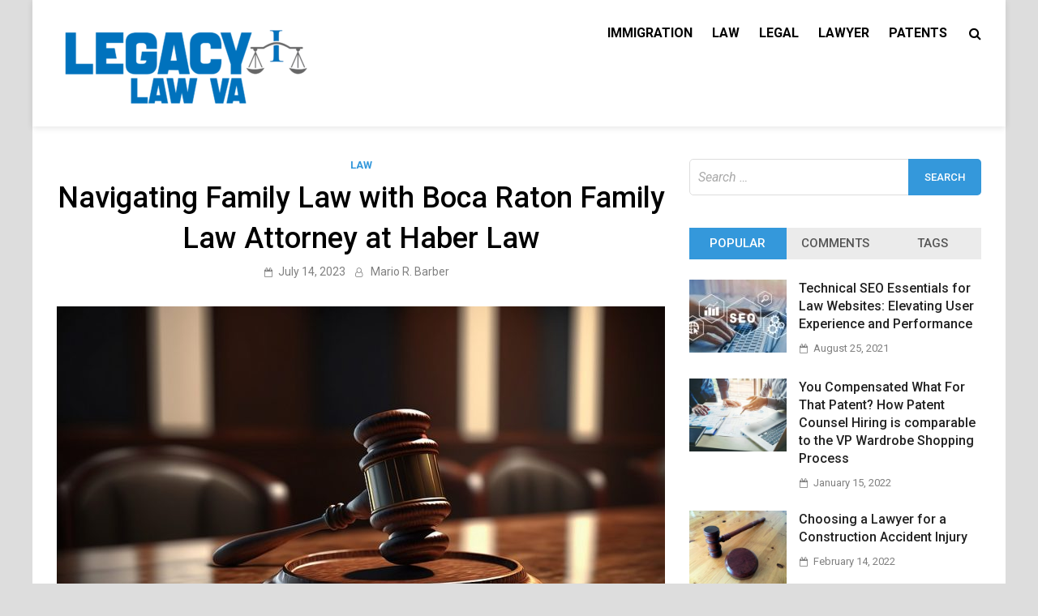

--- FILE ---
content_type: text/html; charset=UTF-8
request_url: https://www.legacylawva.com/navigating-family-law-with-boca-raton-family-law-attorney-at-haber-law/
body_size: 16010
content:
<!doctype html>
<html dir="ltr" lang="en-US" prefix="og: https://ogp.me/ns#">
<head>
	<meta charset="UTF-8">
	<meta name="viewport" content="width=device-width, initial-scale=1">
	<link rel="profile" href="https://gmpg.org/xfn/11">

	
		<!-- All in One SEO 4.8.1.1 - aioseo.com -->
	<meta name="description" content="When faced with delicate family law matters, having an experienced Boca Raton family law attorney by your side can make all the difference. At Haber Law, we pride ourselves on providing compassionate, comprehensive, and competent legal support to our clients. Expert Legal Representation Whether it&#039;s a complex divorce case, child custody battle, or any other" />
	<meta name="robots" content="max-image-preview:large" />
	<meta name="author" content="Mario R. Barber"/>
	<meta name="google-site-verification" content="GuxhK1gAWSsBm4mOFxnLi7vT3-Tom1-U_u9w0Xx02VM" />
	<link rel="canonical" href="https://www.legacylawva.com/navigating-family-law-with-boca-raton-family-law-attorney-at-haber-law/" />
	<meta name="generator" content="All in One SEO (AIOSEO) 4.8.1.1" />
		<meta property="og:locale" content="en_US" />
		<meta property="og:site_name" content="Legacy Law VA - Law Blog" />
		<meta property="og:type" content="article" />
		<meta property="og:title" content="Navigating Family Law with Boca Raton Family Law Attorney at Haber Law - Legacy Law VA" />
		<meta property="og:description" content="When faced with delicate family law matters, having an experienced Boca Raton family law attorney by your side can make all the difference. At Haber Law, we pride ourselves on providing compassionate, comprehensive, and competent legal support to our clients. Expert Legal Representation Whether it&#039;s a complex divorce case, child custody battle, or any other" />
		<meta property="og:url" content="https://www.legacylawva.com/navigating-family-law-with-boca-raton-family-law-attorney-at-haber-law/" />
		<meta property="og:image" content="https://www.legacylawva.com/wp-content/uploads/2023/03/cropped-Legacy-Law-VA-e1678885245681.png" />
		<meta property="og:image:secure_url" content="https://www.legacylawva.com/wp-content/uploads/2023/03/cropped-Legacy-Law-VA-e1678885245681.png" />
		<meta property="article:published_time" content="2023-07-14T16:05:43+00:00" />
		<meta property="article:modified_time" content="2023-07-14T16:05:43+00:00" />
		<meta name="twitter:card" content="summary_large_image" />
		<meta name="twitter:title" content="Navigating Family Law with Boca Raton Family Law Attorney at Haber Law - Legacy Law VA" />
		<meta name="twitter:description" content="When faced with delicate family law matters, having an experienced Boca Raton family law attorney by your side can make all the difference. At Haber Law, we pride ourselves on providing compassionate, comprehensive, and competent legal support to our clients. Expert Legal Representation Whether it&#039;s a complex divorce case, child custody battle, or any other" />
		<meta name="twitter:image" content="https://www.legacylawva.com/wp-content/uploads/2023/03/cropped-Legacy-Law-VA-e1678885245681.png" />
		<script type="application/ld+json" class="aioseo-schema">
			{"@context":"https:\/\/schema.org","@graph":[{"@type":"BlogPosting","@id":"https:\/\/www.legacylawva.com\/navigating-family-law-with-boca-raton-family-law-attorney-at-haber-law\/#blogposting","name":"Navigating Family Law with Boca Raton Family Law Attorney at Haber Law - Legacy Law VA","headline":"Navigating Family Law with Boca Raton Family Law Attorney at Haber Law","author":{"@id":"https:\/\/www.legacylawva.com\/author\/mario-r-barber\/#author"},"publisher":{"@id":"https:\/\/www.legacylawva.com\/#organization"},"image":{"@type":"ImageObject","url":"https:\/\/www.legacylawva.com\/wp-content\/uploads\/2023\/06\/Understanding-Your-Rights-A-Comprehensive-Guide-to-the-Criminal-Defense-Process.jpg","width":900,"height":600},"datePublished":"2023-07-14T16:05:43+00:00","dateModified":"2023-07-14T16:05:43+00:00","inLanguage":"en-US","mainEntityOfPage":{"@id":"https:\/\/www.legacylawva.com\/navigating-family-law-with-boca-raton-family-law-attorney-at-haber-law\/#webpage"},"isPartOf":{"@id":"https:\/\/www.legacylawva.com\/navigating-family-law-with-boca-raton-family-law-attorney-at-haber-law\/#webpage"},"articleSection":"Law"},{"@type":"BreadcrumbList","@id":"https:\/\/www.legacylawva.com\/navigating-family-law-with-boca-raton-family-law-attorney-at-haber-law\/#breadcrumblist","itemListElement":[{"@type":"ListItem","@id":"https:\/\/www.legacylawva.com\/#listItem","position":1,"name":"Home","item":"https:\/\/www.legacylawva.com\/","nextItem":{"@type":"ListItem","@id":"https:\/\/www.legacylawva.com\/navigating-family-law-with-boca-raton-family-law-attorney-at-haber-law\/#listItem","name":"Navigating Family Law with Boca Raton Family Law Attorney at Haber Law"}},{"@type":"ListItem","@id":"https:\/\/www.legacylawva.com\/navigating-family-law-with-boca-raton-family-law-attorney-at-haber-law\/#listItem","position":2,"name":"Navigating Family Law with Boca Raton Family Law Attorney at Haber Law","previousItem":{"@type":"ListItem","@id":"https:\/\/www.legacylawva.com\/#listItem","name":"Home"}}]},{"@type":"Organization","@id":"https:\/\/www.legacylawva.com\/#organization","name":"Just another WordPress site","description":"Law Blog","url":"https:\/\/www.legacylawva.com\/","logo":{"@type":"ImageObject","url":"https:\/\/www.legacylawva.com\/wp-content\/uploads\/2023\/03\/cropped-Legacy-Law-VA-e1678885245681.png","@id":"https:\/\/www.legacylawva.com\/navigating-family-law-with-boca-raton-family-law-attorney-at-haber-law\/#organizationLogo","width":320,"height":124},"image":{"@id":"https:\/\/www.legacylawva.com\/navigating-family-law-with-boca-raton-family-law-attorney-at-haber-law\/#organizationLogo"}},{"@type":"Person","@id":"https:\/\/www.legacylawva.com\/author\/mario-r-barber\/#author","url":"https:\/\/www.legacylawva.com\/author\/mario-r-barber\/","name":"Mario R. Barber","image":{"@type":"ImageObject","@id":"https:\/\/www.legacylawva.com\/navigating-family-law-with-boca-raton-family-law-attorney-at-haber-law\/#authorImage","url":"https:\/\/secure.gravatar.com\/avatar\/1af95882f4c5109981f603094a2c7e73b9025f8159495311c111ae17212b25b9?s=96&d=mm&r=g","width":96,"height":96,"caption":"Mario R. Barber"}},{"@type":"WebPage","@id":"https:\/\/www.legacylawva.com\/navigating-family-law-with-boca-raton-family-law-attorney-at-haber-law\/#webpage","url":"https:\/\/www.legacylawva.com\/navigating-family-law-with-boca-raton-family-law-attorney-at-haber-law\/","name":"Navigating Family Law with Boca Raton Family Law Attorney at Haber Law - Legacy Law VA","description":"When faced with delicate family law matters, having an experienced Boca Raton family law attorney by your side can make all the difference. At Haber Law, we pride ourselves on providing compassionate, comprehensive, and competent legal support to our clients. Expert Legal Representation Whether it's a complex divorce case, child custody battle, or any other","inLanguage":"en-US","isPartOf":{"@id":"https:\/\/www.legacylawva.com\/#website"},"breadcrumb":{"@id":"https:\/\/www.legacylawva.com\/navigating-family-law-with-boca-raton-family-law-attorney-at-haber-law\/#breadcrumblist"},"author":{"@id":"https:\/\/www.legacylawva.com\/author\/mario-r-barber\/#author"},"creator":{"@id":"https:\/\/www.legacylawva.com\/author\/mario-r-barber\/#author"},"image":{"@type":"ImageObject","url":"https:\/\/www.legacylawva.com\/wp-content\/uploads\/2023\/06\/Understanding-Your-Rights-A-Comprehensive-Guide-to-the-Criminal-Defense-Process.jpg","@id":"https:\/\/www.legacylawva.com\/navigating-family-law-with-boca-raton-family-law-attorney-at-haber-law\/#mainImage","width":900,"height":600},"primaryImageOfPage":{"@id":"https:\/\/www.legacylawva.com\/navigating-family-law-with-boca-raton-family-law-attorney-at-haber-law\/#mainImage"},"datePublished":"2023-07-14T16:05:43+00:00","dateModified":"2023-07-14T16:05:43+00:00"},{"@type":"WebSite","@id":"https:\/\/www.legacylawva.com\/#website","url":"https:\/\/www.legacylawva.com\/","name":"Legacy Law VA","description":"Law Blog","inLanguage":"en-US","publisher":{"@id":"https:\/\/www.legacylawva.com\/#organization"}}]}
		</script>
		<!-- All in One SEO -->


	<!-- This site is optimized with the Yoast SEO plugin v24.7 - https://yoast.com/wordpress/plugins/seo/ -->
	<title>Navigating Family Law with Boca Raton Family Law Attorney at Haber Law - Legacy Law VA</title>
	<link rel="canonical" href="https://www.legacylawva.com/navigating-family-law-with-boca-raton-family-law-attorney-at-haber-law/" />
	<meta property="og:locale" content="en_US" />
	<meta property="og:type" content="article" />
	<meta property="og:title" content="Navigating Family Law with Boca Raton Family Law Attorney at Haber Law - Legacy Law VA" />
	<meta property="og:description" content="When faced with delicate family law matters, having an experienced Boca Raton family law attorney by your side can make &hellip;" />
	<meta property="og:url" content="https://www.legacylawva.com/navigating-family-law-with-boca-raton-family-law-attorney-at-haber-law/" />
	<meta property="og:site_name" content="Legacy Law VA" />
	<meta property="article:published_time" content="2023-07-14T16:05:43+00:00" />
	<meta property="og:image" content="https://www.legacylawva.com/wp-content/uploads/2023/06/Understanding-Your-Rights-A-Comprehensive-Guide-to-the-Criminal-Defense-Process.jpg" />
	<meta property="og:image:width" content="900" />
	<meta property="og:image:height" content="600" />
	<meta property="og:image:type" content="image/jpeg" />
	<meta name="author" content="Mario R. Barber" />
	<meta name="twitter:card" content="summary_large_image" />
	<meta name="twitter:label1" content="Written by" />
	<meta name="twitter:data1" content="Mario R. Barber" />
	<meta name="twitter:label2" content="Est. reading time" />
	<meta name="twitter:data2" content="2 minutes" />
	<script type="application/ld+json" class="yoast-schema-graph">{"@context":"https://schema.org","@graph":[{"@type":"Article","@id":"https://www.legacylawva.com/navigating-family-law-with-boca-raton-family-law-attorney-at-haber-law/#article","isPartOf":{"@id":"https://www.legacylawva.com/navigating-family-law-with-boca-raton-family-law-attorney-at-haber-law/"},"author":{"name":"Mario R. Barber","@id":"https://www.legacylawva.com/#/schema/person/1f848da935c9f31baea76555450dbcba"},"headline":"Navigating Family Law with Boca Raton Family Law Attorney at Haber Law","datePublished":"2023-07-14T16:05:43+00:00","mainEntityOfPage":{"@id":"https://www.legacylawva.com/navigating-family-law-with-boca-raton-family-law-attorney-at-haber-law/"},"wordCount":371,"publisher":{"@id":"https://www.legacylawva.com/#organization"},"image":{"@id":"https://www.legacylawva.com/navigating-family-law-with-boca-raton-family-law-attorney-at-haber-law/#primaryimage"},"thumbnailUrl":"https://www.legacylawva.com/wp-content/uploads/2023/06/Understanding-Your-Rights-A-Comprehensive-Guide-to-the-Criminal-Defense-Process.jpg","articleSection":["Law"],"inLanguage":"en-US"},{"@type":"WebPage","@id":"https://www.legacylawva.com/navigating-family-law-with-boca-raton-family-law-attorney-at-haber-law/","url":"https://www.legacylawva.com/navigating-family-law-with-boca-raton-family-law-attorney-at-haber-law/","name":"Navigating Family Law with Boca Raton Family Law Attorney at Haber Law - Legacy Law VA","isPartOf":{"@id":"https://www.legacylawva.com/#website"},"primaryImageOfPage":{"@id":"https://www.legacylawva.com/navigating-family-law-with-boca-raton-family-law-attorney-at-haber-law/#primaryimage"},"image":{"@id":"https://www.legacylawva.com/navigating-family-law-with-boca-raton-family-law-attorney-at-haber-law/#primaryimage"},"thumbnailUrl":"https://www.legacylawva.com/wp-content/uploads/2023/06/Understanding-Your-Rights-A-Comprehensive-Guide-to-the-Criminal-Defense-Process.jpg","datePublished":"2023-07-14T16:05:43+00:00","breadcrumb":{"@id":"https://www.legacylawva.com/navigating-family-law-with-boca-raton-family-law-attorney-at-haber-law/#breadcrumb"},"inLanguage":"en-US","potentialAction":[{"@type":"ReadAction","target":["https://www.legacylawva.com/navigating-family-law-with-boca-raton-family-law-attorney-at-haber-law/"]}]},{"@type":"ImageObject","inLanguage":"en-US","@id":"https://www.legacylawva.com/navigating-family-law-with-boca-raton-family-law-attorney-at-haber-law/#primaryimage","url":"https://www.legacylawva.com/wp-content/uploads/2023/06/Understanding-Your-Rights-A-Comprehensive-Guide-to-the-Criminal-Defense-Process.jpg","contentUrl":"https://www.legacylawva.com/wp-content/uploads/2023/06/Understanding-Your-Rights-A-Comprehensive-Guide-to-the-Criminal-Defense-Process.jpg","width":900,"height":600},{"@type":"BreadcrumbList","@id":"https://www.legacylawva.com/navigating-family-law-with-boca-raton-family-law-attorney-at-haber-law/#breadcrumb","itemListElement":[{"@type":"ListItem","position":1,"name":"Home","item":"https://www.legacylawva.com/"},{"@type":"ListItem","position":2,"name":"Navigating Family Law with Boca Raton Family Law Attorney at Haber Law"}]},{"@type":"WebSite","@id":"https://www.legacylawva.com/#website","url":"https://www.legacylawva.com/","name":"Legacy Law VA","description":"Law Blog","publisher":{"@id":"https://www.legacylawva.com/#organization"},"potentialAction":[{"@type":"SearchAction","target":{"@type":"EntryPoint","urlTemplate":"https://www.legacylawva.com/?s={search_term_string}"},"query-input":{"@type":"PropertyValueSpecification","valueRequired":true,"valueName":"search_term_string"}}],"inLanguage":"en-US"},{"@type":"Organization","@id":"https://www.legacylawva.com/#organization","name":"Legacy Law VA","url":"https://www.legacylawva.com/","logo":{"@type":"ImageObject","inLanguage":"en-US","@id":"https://www.legacylawva.com/#/schema/logo/image/","url":"https://www.legacylawva.com/wp-content/uploads/2023/03/cropped-Legacy-Law-VA-e1678885245681.png","contentUrl":"https://www.legacylawva.com/wp-content/uploads/2023/03/cropped-Legacy-Law-VA-e1678885245681.png","width":320,"height":124,"caption":"Legacy Law VA"},"image":{"@id":"https://www.legacylawva.com/#/schema/logo/image/"}},{"@type":"Person","@id":"https://www.legacylawva.com/#/schema/person/1f848da935c9f31baea76555450dbcba","name":"Mario R. Barber","image":{"@type":"ImageObject","inLanguage":"en-US","@id":"https://www.legacylawva.com/#/schema/person/image/","url":"https://secure.gravatar.com/avatar/1af95882f4c5109981f603094a2c7e73b9025f8159495311c111ae17212b25b9?s=96&d=mm&r=g","contentUrl":"https://secure.gravatar.com/avatar/1af95882f4c5109981f603094a2c7e73b9025f8159495311c111ae17212b25b9?s=96&d=mm&r=g","caption":"Mario R. Barber"},"url":"https://www.legacylawva.com/author/mario-r-barber/"}]}</script>
	<!-- / Yoast SEO plugin. -->


<link rel='dns-prefetch' href='//fonts.googleapis.com' />
<link rel="alternate" type="application/rss+xml" title="Legacy Law VA &raquo; Feed" href="https://www.legacylawva.com/feed/" />
<link rel="alternate" type="application/rss+xml" title="Legacy Law VA &raquo; Comments Feed" href="https://www.legacylawva.com/comments/feed/" />
<link rel="alternate" title="oEmbed (JSON)" type="application/json+oembed" href="https://www.legacylawva.com/wp-json/oembed/1.0/embed?url=https%3A%2F%2Fwww.legacylawva.com%2Fnavigating-family-law-with-boca-raton-family-law-attorney-at-haber-law%2F" />
<link rel="alternate" title="oEmbed (XML)" type="text/xml+oembed" href="https://www.legacylawva.com/wp-json/oembed/1.0/embed?url=https%3A%2F%2Fwww.legacylawva.com%2Fnavigating-family-law-with-boca-raton-family-law-attorney-at-haber-law%2F&#038;format=xml" />
<style id='wp-img-auto-sizes-contain-inline-css' type='text/css'>
img:is([sizes=auto i],[sizes^="auto," i]){contain-intrinsic-size:3000px 1500px}
/*# sourceURL=wp-img-auto-sizes-contain-inline-css */
</style>
<style id='wp-emoji-styles-inline-css' type='text/css'>

	img.wp-smiley, img.emoji {
		display: inline !important;
		border: none !important;
		box-shadow: none !important;
		height: 1em !important;
		width: 1em !important;
		margin: 0 0.07em !important;
		vertical-align: -0.1em !important;
		background: none !important;
		padding: 0 !important;
	}
/*# sourceURL=wp-emoji-styles-inline-css */
</style>
<style id='wp-block-library-inline-css' type='text/css'>
:root{--wp-block-synced-color:#7a00df;--wp-block-synced-color--rgb:122,0,223;--wp-bound-block-color:var(--wp-block-synced-color);--wp-editor-canvas-background:#ddd;--wp-admin-theme-color:#007cba;--wp-admin-theme-color--rgb:0,124,186;--wp-admin-theme-color-darker-10:#006ba1;--wp-admin-theme-color-darker-10--rgb:0,107,160.5;--wp-admin-theme-color-darker-20:#005a87;--wp-admin-theme-color-darker-20--rgb:0,90,135;--wp-admin-border-width-focus:2px}@media (min-resolution:192dpi){:root{--wp-admin-border-width-focus:1.5px}}.wp-element-button{cursor:pointer}:root .has-very-light-gray-background-color{background-color:#eee}:root .has-very-dark-gray-background-color{background-color:#313131}:root .has-very-light-gray-color{color:#eee}:root .has-very-dark-gray-color{color:#313131}:root .has-vivid-green-cyan-to-vivid-cyan-blue-gradient-background{background:linear-gradient(135deg,#00d084,#0693e3)}:root .has-purple-crush-gradient-background{background:linear-gradient(135deg,#34e2e4,#4721fb 50%,#ab1dfe)}:root .has-hazy-dawn-gradient-background{background:linear-gradient(135deg,#faaca8,#dad0ec)}:root .has-subdued-olive-gradient-background{background:linear-gradient(135deg,#fafae1,#67a671)}:root .has-atomic-cream-gradient-background{background:linear-gradient(135deg,#fdd79a,#004a59)}:root .has-nightshade-gradient-background{background:linear-gradient(135deg,#330968,#31cdcf)}:root .has-midnight-gradient-background{background:linear-gradient(135deg,#020381,#2874fc)}:root{--wp--preset--font-size--normal:16px;--wp--preset--font-size--huge:42px}.has-regular-font-size{font-size:1em}.has-larger-font-size{font-size:2.625em}.has-normal-font-size{font-size:var(--wp--preset--font-size--normal)}.has-huge-font-size{font-size:var(--wp--preset--font-size--huge)}.has-text-align-center{text-align:center}.has-text-align-left{text-align:left}.has-text-align-right{text-align:right}.has-fit-text{white-space:nowrap!important}#end-resizable-editor-section{display:none}.aligncenter{clear:both}.items-justified-left{justify-content:flex-start}.items-justified-center{justify-content:center}.items-justified-right{justify-content:flex-end}.items-justified-space-between{justify-content:space-between}.screen-reader-text{border:0;clip-path:inset(50%);height:1px;margin:-1px;overflow:hidden;padding:0;position:absolute;width:1px;word-wrap:normal!important}.screen-reader-text:focus{background-color:#ddd;clip-path:none;color:#444;display:block;font-size:1em;height:auto;left:5px;line-height:normal;padding:15px 23px 14px;text-decoration:none;top:5px;width:auto;z-index:100000}html :where(.has-border-color){border-style:solid}html :where([style*=border-top-color]){border-top-style:solid}html :where([style*=border-right-color]){border-right-style:solid}html :where([style*=border-bottom-color]){border-bottom-style:solid}html :where([style*=border-left-color]){border-left-style:solid}html :where([style*=border-width]){border-style:solid}html :where([style*=border-top-width]){border-top-style:solid}html :where([style*=border-right-width]){border-right-style:solid}html :where([style*=border-bottom-width]){border-bottom-style:solid}html :where([style*=border-left-width]){border-left-style:solid}html :where(img[class*=wp-image-]){height:auto;max-width:100%}:where(figure){margin:0 0 1em}html :where(.is-position-sticky){--wp-admin--admin-bar--position-offset:var(--wp-admin--admin-bar--height,0px)}@media screen and (max-width:600px){html :where(.is-position-sticky){--wp-admin--admin-bar--position-offset:0px}}

/*# sourceURL=wp-block-library-inline-css */
</style><style id='global-styles-inline-css' type='text/css'>
:root{--wp--preset--aspect-ratio--square: 1;--wp--preset--aspect-ratio--4-3: 4/3;--wp--preset--aspect-ratio--3-4: 3/4;--wp--preset--aspect-ratio--3-2: 3/2;--wp--preset--aspect-ratio--2-3: 2/3;--wp--preset--aspect-ratio--16-9: 16/9;--wp--preset--aspect-ratio--9-16: 9/16;--wp--preset--color--black: #000000;--wp--preset--color--cyan-bluish-gray: #abb8c3;--wp--preset--color--white: #ffffff;--wp--preset--color--pale-pink: #f78da7;--wp--preset--color--vivid-red: #cf2e2e;--wp--preset--color--luminous-vivid-orange: #ff6900;--wp--preset--color--luminous-vivid-amber: #fcb900;--wp--preset--color--light-green-cyan: #7bdcb5;--wp--preset--color--vivid-green-cyan: #00d084;--wp--preset--color--pale-cyan-blue: #8ed1fc;--wp--preset--color--vivid-cyan-blue: #0693e3;--wp--preset--color--vivid-purple: #9b51e0;--wp--preset--gradient--vivid-cyan-blue-to-vivid-purple: linear-gradient(135deg,rgb(6,147,227) 0%,rgb(155,81,224) 100%);--wp--preset--gradient--light-green-cyan-to-vivid-green-cyan: linear-gradient(135deg,rgb(122,220,180) 0%,rgb(0,208,130) 100%);--wp--preset--gradient--luminous-vivid-amber-to-luminous-vivid-orange: linear-gradient(135deg,rgb(252,185,0) 0%,rgb(255,105,0) 100%);--wp--preset--gradient--luminous-vivid-orange-to-vivid-red: linear-gradient(135deg,rgb(255,105,0) 0%,rgb(207,46,46) 100%);--wp--preset--gradient--very-light-gray-to-cyan-bluish-gray: linear-gradient(135deg,rgb(238,238,238) 0%,rgb(169,184,195) 100%);--wp--preset--gradient--cool-to-warm-spectrum: linear-gradient(135deg,rgb(74,234,220) 0%,rgb(151,120,209) 20%,rgb(207,42,186) 40%,rgb(238,44,130) 60%,rgb(251,105,98) 80%,rgb(254,248,76) 100%);--wp--preset--gradient--blush-light-purple: linear-gradient(135deg,rgb(255,206,236) 0%,rgb(152,150,240) 100%);--wp--preset--gradient--blush-bordeaux: linear-gradient(135deg,rgb(254,205,165) 0%,rgb(254,45,45) 50%,rgb(107,0,62) 100%);--wp--preset--gradient--luminous-dusk: linear-gradient(135deg,rgb(255,203,112) 0%,rgb(199,81,192) 50%,rgb(65,88,208) 100%);--wp--preset--gradient--pale-ocean: linear-gradient(135deg,rgb(255,245,203) 0%,rgb(182,227,212) 50%,rgb(51,167,181) 100%);--wp--preset--gradient--electric-grass: linear-gradient(135deg,rgb(202,248,128) 0%,rgb(113,206,126) 100%);--wp--preset--gradient--midnight: linear-gradient(135deg,rgb(2,3,129) 0%,rgb(40,116,252) 100%);--wp--preset--font-size--small: 13px;--wp--preset--font-size--medium: 20px;--wp--preset--font-size--large: 36px;--wp--preset--font-size--x-large: 42px;--wp--preset--spacing--20: 0.44rem;--wp--preset--spacing--30: 0.67rem;--wp--preset--spacing--40: 1rem;--wp--preset--spacing--50: 1.5rem;--wp--preset--spacing--60: 2.25rem;--wp--preset--spacing--70: 3.38rem;--wp--preset--spacing--80: 5.06rem;--wp--preset--shadow--natural: 6px 6px 9px rgba(0, 0, 0, 0.2);--wp--preset--shadow--deep: 12px 12px 50px rgba(0, 0, 0, 0.4);--wp--preset--shadow--sharp: 6px 6px 0px rgba(0, 0, 0, 0.2);--wp--preset--shadow--outlined: 6px 6px 0px -3px rgb(255, 255, 255), 6px 6px rgb(0, 0, 0);--wp--preset--shadow--crisp: 6px 6px 0px rgb(0, 0, 0);}:where(.is-layout-flex){gap: 0.5em;}:where(.is-layout-grid){gap: 0.5em;}body .is-layout-flex{display: flex;}.is-layout-flex{flex-wrap: wrap;align-items: center;}.is-layout-flex > :is(*, div){margin: 0;}body .is-layout-grid{display: grid;}.is-layout-grid > :is(*, div){margin: 0;}:where(.wp-block-columns.is-layout-flex){gap: 2em;}:where(.wp-block-columns.is-layout-grid){gap: 2em;}:where(.wp-block-post-template.is-layout-flex){gap: 1.25em;}:where(.wp-block-post-template.is-layout-grid){gap: 1.25em;}.has-black-color{color: var(--wp--preset--color--black) !important;}.has-cyan-bluish-gray-color{color: var(--wp--preset--color--cyan-bluish-gray) !important;}.has-white-color{color: var(--wp--preset--color--white) !important;}.has-pale-pink-color{color: var(--wp--preset--color--pale-pink) !important;}.has-vivid-red-color{color: var(--wp--preset--color--vivid-red) !important;}.has-luminous-vivid-orange-color{color: var(--wp--preset--color--luminous-vivid-orange) !important;}.has-luminous-vivid-amber-color{color: var(--wp--preset--color--luminous-vivid-amber) !important;}.has-light-green-cyan-color{color: var(--wp--preset--color--light-green-cyan) !important;}.has-vivid-green-cyan-color{color: var(--wp--preset--color--vivid-green-cyan) !important;}.has-pale-cyan-blue-color{color: var(--wp--preset--color--pale-cyan-blue) !important;}.has-vivid-cyan-blue-color{color: var(--wp--preset--color--vivid-cyan-blue) !important;}.has-vivid-purple-color{color: var(--wp--preset--color--vivid-purple) !important;}.has-black-background-color{background-color: var(--wp--preset--color--black) !important;}.has-cyan-bluish-gray-background-color{background-color: var(--wp--preset--color--cyan-bluish-gray) !important;}.has-white-background-color{background-color: var(--wp--preset--color--white) !important;}.has-pale-pink-background-color{background-color: var(--wp--preset--color--pale-pink) !important;}.has-vivid-red-background-color{background-color: var(--wp--preset--color--vivid-red) !important;}.has-luminous-vivid-orange-background-color{background-color: var(--wp--preset--color--luminous-vivid-orange) !important;}.has-luminous-vivid-amber-background-color{background-color: var(--wp--preset--color--luminous-vivid-amber) !important;}.has-light-green-cyan-background-color{background-color: var(--wp--preset--color--light-green-cyan) !important;}.has-vivid-green-cyan-background-color{background-color: var(--wp--preset--color--vivid-green-cyan) !important;}.has-pale-cyan-blue-background-color{background-color: var(--wp--preset--color--pale-cyan-blue) !important;}.has-vivid-cyan-blue-background-color{background-color: var(--wp--preset--color--vivid-cyan-blue) !important;}.has-vivid-purple-background-color{background-color: var(--wp--preset--color--vivid-purple) !important;}.has-black-border-color{border-color: var(--wp--preset--color--black) !important;}.has-cyan-bluish-gray-border-color{border-color: var(--wp--preset--color--cyan-bluish-gray) !important;}.has-white-border-color{border-color: var(--wp--preset--color--white) !important;}.has-pale-pink-border-color{border-color: var(--wp--preset--color--pale-pink) !important;}.has-vivid-red-border-color{border-color: var(--wp--preset--color--vivid-red) !important;}.has-luminous-vivid-orange-border-color{border-color: var(--wp--preset--color--luminous-vivid-orange) !important;}.has-luminous-vivid-amber-border-color{border-color: var(--wp--preset--color--luminous-vivid-amber) !important;}.has-light-green-cyan-border-color{border-color: var(--wp--preset--color--light-green-cyan) !important;}.has-vivid-green-cyan-border-color{border-color: var(--wp--preset--color--vivid-green-cyan) !important;}.has-pale-cyan-blue-border-color{border-color: var(--wp--preset--color--pale-cyan-blue) !important;}.has-vivid-cyan-blue-border-color{border-color: var(--wp--preset--color--vivid-cyan-blue) !important;}.has-vivid-purple-border-color{border-color: var(--wp--preset--color--vivid-purple) !important;}.has-vivid-cyan-blue-to-vivid-purple-gradient-background{background: var(--wp--preset--gradient--vivid-cyan-blue-to-vivid-purple) !important;}.has-light-green-cyan-to-vivid-green-cyan-gradient-background{background: var(--wp--preset--gradient--light-green-cyan-to-vivid-green-cyan) !important;}.has-luminous-vivid-amber-to-luminous-vivid-orange-gradient-background{background: var(--wp--preset--gradient--luminous-vivid-amber-to-luminous-vivid-orange) !important;}.has-luminous-vivid-orange-to-vivid-red-gradient-background{background: var(--wp--preset--gradient--luminous-vivid-orange-to-vivid-red) !important;}.has-very-light-gray-to-cyan-bluish-gray-gradient-background{background: var(--wp--preset--gradient--very-light-gray-to-cyan-bluish-gray) !important;}.has-cool-to-warm-spectrum-gradient-background{background: var(--wp--preset--gradient--cool-to-warm-spectrum) !important;}.has-blush-light-purple-gradient-background{background: var(--wp--preset--gradient--blush-light-purple) !important;}.has-blush-bordeaux-gradient-background{background: var(--wp--preset--gradient--blush-bordeaux) !important;}.has-luminous-dusk-gradient-background{background: var(--wp--preset--gradient--luminous-dusk) !important;}.has-pale-ocean-gradient-background{background: var(--wp--preset--gradient--pale-ocean) !important;}.has-electric-grass-gradient-background{background: var(--wp--preset--gradient--electric-grass) !important;}.has-midnight-gradient-background{background: var(--wp--preset--gradient--midnight) !important;}.has-small-font-size{font-size: var(--wp--preset--font-size--small) !important;}.has-medium-font-size{font-size: var(--wp--preset--font-size--medium) !important;}.has-large-font-size{font-size: var(--wp--preset--font-size--large) !important;}.has-x-large-font-size{font-size: var(--wp--preset--font-size--x-large) !important;}
/*# sourceURL=global-styles-inline-css */
</style>

<style id='classic-theme-styles-inline-css' type='text/css'>
/*! This file is auto-generated */
.wp-block-button__link{color:#fff;background-color:#32373c;border-radius:9999px;box-shadow:none;text-decoration:none;padding:calc(.667em + 2px) calc(1.333em + 2px);font-size:1.125em}.wp-block-file__button{background:#32373c;color:#fff;text-decoration:none}
/*# sourceURL=/wp-includes/css/classic-themes.min.css */
</style>
<link rel='stylesheet' id='contact-form-7-css' href='https://www.legacylawva.com/wp-content/plugins/contact-form-7/includes/css/styles.css?ver=6.0.5' type='text/css' media='all' />
<link rel='stylesheet' id='pridmag-fonts-css' href='//fonts.googleapis.com/css?family=Roboto%3A400%2C500%2C700%2C400i%2C700i&#038;subset=latin%2Clatin-ext' type='text/css' media='all' />
<link rel='stylesheet' id='font-awesome-css' href='https://www.legacylawva.com/wp-content/themes/pridmag/css/font-awesome.css?ver=4.7.0' type='text/css' media='all' />
<link rel='stylesheet' id='pridmag-style-css' href='https://www.legacylawva.com/wp-content/themes/pridmag/style.css?ver=6.9' type='text/css' media='all' />
<script type="text/javascript" src="https://www.legacylawva.com/wp-includes/js/jquery/jquery.min.js?ver=3.7.1" id="jquery-core-js"></script>
<script type="text/javascript" src="https://www.legacylawva.com/wp-includes/js/jquery/jquery-migrate.min.js?ver=3.4.1" id="jquery-migrate-js"></script>
<link rel="https://api.w.org/" href="https://www.legacylawva.com/wp-json/" /><link rel="alternate" title="JSON" type="application/json" href="https://www.legacylawva.com/wp-json/wp/v2/posts/301" /><link rel="EditURI" type="application/rsd+xml" title="RSD" href="https://www.legacylawva.com/xmlrpc.php?rsd" />
<meta name="generator" content="WordPress 6.9" />
<link rel='shortlink' href='https://www.legacylawva.com/?p=301' />
		<style type="text/css">
					.site-title,
			.site-description {
				position: absolute;
				clip: rect(1px, 1px, 1px, 1px);
			}
				</style>
		<style type="text/css">.saboxplugin-wrap{-webkit-box-sizing:border-box;-moz-box-sizing:border-box;-ms-box-sizing:border-box;box-sizing:border-box;border:1px solid #eee;width:100%;clear:both;display:block;overflow:hidden;word-wrap:break-word;position:relative}.saboxplugin-wrap .saboxplugin-gravatar{float:left;padding:0 20px 20px 20px}.saboxplugin-wrap .saboxplugin-gravatar img{max-width:100px;height:auto;border-radius:0;}.saboxplugin-wrap .saboxplugin-authorname{font-size:18px;line-height:1;margin:20px 0 0 20px;display:block}.saboxplugin-wrap .saboxplugin-authorname a{text-decoration:none}.saboxplugin-wrap .saboxplugin-authorname a:focus{outline:0}.saboxplugin-wrap .saboxplugin-desc{display:block;margin:5px 20px}.saboxplugin-wrap .saboxplugin-desc a{text-decoration:underline}.saboxplugin-wrap .saboxplugin-desc p{margin:5px 0 12px}.saboxplugin-wrap .saboxplugin-web{margin:0 20px 15px;text-align:left}.saboxplugin-wrap .sab-web-position{text-align:right}.saboxplugin-wrap .saboxplugin-web a{color:#ccc;text-decoration:none}.saboxplugin-wrap .saboxplugin-socials{position:relative;display:block;background:#fcfcfc;padding:5px;border-top:1px solid #eee}.saboxplugin-wrap .saboxplugin-socials a svg{width:20px;height:20px}.saboxplugin-wrap .saboxplugin-socials a svg .st2{fill:#fff; transform-origin:center center;}.saboxplugin-wrap .saboxplugin-socials a svg .st1{fill:rgba(0,0,0,.3)}.saboxplugin-wrap .saboxplugin-socials a:hover{opacity:.8;-webkit-transition:opacity .4s;-moz-transition:opacity .4s;-o-transition:opacity .4s;transition:opacity .4s;box-shadow:none!important;-webkit-box-shadow:none!important}.saboxplugin-wrap .saboxplugin-socials .saboxplugin-icon-color{box-shadow:none;padding:0;border:0;-webkit-transition:opacity .4s;-moz-transition:opacity .4s;-o-transition:opacity .4s;transition:opacity .4s;display:inline-block;color:#fff;font-size:0;text-decoration:inherit;margin:5px;-webkit-border-radius:0;-moz-border-radius:0;-ms-border-radius:0;-o-border-radius:0;border-radius:0;overflow:hidden}.saboxplugin-wrap .saboxplugin-socials .saboxplugin-icon-grey{text-decoration:inherit;box-shadow:none;position:relative;display:-moz-inline-stack;display:inline-block;vertical-align:middle;zoom:1;margin:10px 5px;color:#444;fill:#444}.clearfix:after,.clearfix:before{content:' ';display:table;line-height:0;clear:both}.ie7 .clearfix{zoom:1}.saboxplugin-socials.sabox-colored .saboxplugin-icon-color .sab-twitch{border-color:#38245c}.saboxplugin-socials.sabox-colored .saboxplugin-icon-color .sab-addthis{border-color:#e91c00}.saboxplugin-socials.sabox-colored .saboxplugin-icon-color .sab-behance{border-color:#003eb0}.saboxplugin-socials.sabox-colored .saboxplugin-icon-color .sab-delicious{border-color:#06c}.saboxplugin-socials.sabox-colored .saboxplugin-icon-color .sab-deviantart{border-color:#036824}.saboxplugin-socials.sabox-colored .saboxplugin-icon-color .sab-digg{border-color:#00327c}.saboxplugin-socials.sabox-colored .saboxplugin-icon-color .sab-dribbble{border-color:#ba1655}.saboxplugin-socials.sabox-colored .saboxplugin-icon-color .sab-facebook{border-color:#1e2e4f}.saboxplugin-socials.sabox-colored .saboxplugin-icon-color .sab-flickr{border-color:#003576}.saboxplugin-socials.sabox-colored .saboxplugin-icon-color .sab-github{border-color:#264874}.saboxplugin-socials.sabox-colored .saboxplugin-icon-color .sab-google{border-color:#0b51c5}.saboxplugin-socials.sabox-colored .saboxplugin-icon-color .sab-googleplus{border-color:#96271a}.saboxplugin-socials.sabox-colored .saboxplugin-icon-color .sab-html5{border-color:#902e13}.saboxplugin-socials.sabox-colored .saboxplugin-icon-color .sab-instagram{border-color:#1630aa}.saboxplugin-socials.sabox-colored .saboxplugin-icon-color .sab-linkedin{border-color:#00344f}.saboxplugin-socials.sabox-colored .saboxplugin-icon-color .sab-pinterest{border-color:#5b040e}.saboxplugin-socials.sabox-colored .saboxplugin-icon-color .sab-reddit{border-color:#992900}.saboxplugin-socials.sabox-colored .saboxplugin-icon-color .sab-rss{border-color:#a43b0a}.saboxplugin-socials.sabox-colored .saboxplugin-icon-color .sab-sharethis{border-color:#5d8420}.saboxplugin-socials.sabox-colored .saboxplugin-icon-color .sab-skype{border-color:#00658a}.saboxplugin-socials.sabox-colored .saboxplugin-icon-color .sab-soundcloud{border-color:#995200}.saboxplugin-socials.sabox-colored .saboxplugin-icon-color .sab-spotify{border-color:#0f612c}.saboxplugin-socials.sabox-colored .saboxplugin-icon-color .sab-stackoverflow{border-color:#a95009}.saboxplugin-socials.sabox-colored .saboxplugin-icon-color .sab-steam{border-color:#006388}.saboxplugin-socials.sabox-colored .saboxplugin-icon-color .sab-user_email{border-color:#b84e05}.saboxplugin-socials.sabox-colored .saboxplugin-icon-color .sab-stumbleUpon{border-color:#9b280e}.saboxplugin-socials.sabox-colored .saboxplugin-icon-color .sab-tumblr{border-color:#10151b}.saboxplugin-socials.sabox-colored .saboxplugin-icon-color .sab-twitter{border-color:#0967a0}.saboxplugin-socials.sabox-colored .saboxplugin-icon-color .sab-vimeo{border-color:#0d7091}.saboxplugin-socials.sabox-colored .saboxplugin-icon-color .sab-windows{border-color:#003f71}.saboxplugin-socials.sabox-colored .saboxplugin-icon-color .sab-whatsapp{border-color:#003f71}.saboxplugin-socials.sabox-colored .saboxplugin-icon-color .sab-wordpress{border-color:#0f3647}.saboxplugin-socials.sabox-colored .saboxplugin-icon-color .sab-yahoo{border-color:#14002d}.saboxplugin-socials.sabox-colored .saboxplugin-icon-color .sab-youtube{border-color:#900}.saboxplugin-socials.sabox-colored .saboxplugin-icon-color .sab-xing{border-color:#000202}.saboxplugin-socials.sabox-colored .saboxplugin-icon-color .sab-mixcloud{border-color:#2475a0}.saboxplugin-socials.sabox-colored .saboxplugin-icon-color .sab-vk{border-color:#243549}.saboxplugin-socials.sabox-colored .saboxplugin-icon-color .sab-medium{border-color:#00452c}.saboxplugin-socials.sabox-colored .saboxplugin-icon-color .sab-quora{border-color:#420e00}.saboxplugin-socials.sabox-colored .saboxplugin-icon-color .sab-meetup{border-color:#9b181c}.saboxplugin-socials.sabox-colored .saboxplugin-icon-color .sab-goodreads{border-color:#000}.saboxplugin-socials.sabox-colored .saboxplugin-icon-color .sab-snapchat{border-color:#999700}.saboxplugin-socials.sabox-colored .saboxplugin-icon-color .sab-500px{border-color:#00557f}.saboxplugin-socials.sabox-colored .saboxplugin-icon-color .sab-mastodont{border-color:#185886}.sabox-plus-item{margin-bottom:20px}@media screen and (max-width:480px){.saboxplugin-wrap{text-align:center}.saboxplugin-wrap .saboxplugin-gravatar{float:none;padding:20px 0;text-align:center;margin:0 auto;display:block}.saboxplugin-wrap .saboxplugin-gravatar img{float:none;display:inline-block;display:-moz-inline-stack;vertical-align:middle;zoom:1}.saboxplugin-wrap .saboxplugin-desc{margin:0 10px 20px;text-align:center}.saboxplugin-wrap .saboxplugin-authorname{text-align:center;margin:10px 0 20px}}body .saboxplugin-authorname a,body .saboxplugin-authorname a:hover{box-shadow:none;-webkit-box-shadow:none}a.sab-profile-edit{font-size:16px!important;line-height:1!important}.sab-edit-settings a,a.sab-profile-edit{color:#0073aa!important;box-shadow:none!important;-webkit-box-shadow:none!important}.sab-edit-settings{margin-right:15px;position:absolute;right:0;z-index:2;bottom:10px;line-height:20px}.sab-edit-settings i{margin-left:5px}.saboxplugin-socials{line-height:1!important}.rtl .saboxplugin-wrap .saboxplugin-gravatar{float:right}.rtl .saboxplugin-wrap .saboxplugin-authorname{display:flex;align-items:center}.rtl .saboxplugin-wrap .saboxplugin-authorname .sab-profile-edit{margin-right:10px}.rtl .sab-edit-settings{right:auto;left:0}img.sab-custom-avatar{max-width:75px;}.saboxplugin-wrap {margin-top:0px; margin-bottom:0px; padding: 0px 0px }.saboxplugin-wrap .saboxplugin-authorname {font-size:18px; line-height:25px;}.saboxplugin-wrap .saboxplugin-desc p, .saboxplugin-wrap .saboxplugin-desc {font-size:14px !important; line-height:21px !important;}.saboxplugin-wrap .saboxplugin-web {font-size:14px;}.saboxplugin-wrap .saboxplugin-socials a svg {width:18px;height:18px;}</style><link rel="icon" href="https://www.legacylawva.com/wp-content/uploads/2023/03/Legacy-Law-VA-f-150x150.png" sizes="32x32" />
<link rel="icon" href="https://www.legacylawva.com/wp-content/uploads/2023/03/Legacy-Law-VA-f.png" sizes="192x192" />
<link rel="apple-touch-icon" href="https://www.legacylawva.com/wp-content/uploads/2023/03/Legacy-Law-VA-f.png" />
<meta name="msapplication-TileImage" content="https://www.legacylawva.com/wp-content/uploads/2023/03/Legacy-Law-VA-f.png" />
</head>

<body class="wp-singular post-template-default single single-post postid-301 single-format-standard wp-custom-logo wp-theme-pridmag th-right-sidebar">
<div id="page" class="site">
	<a class="skip-link screen-reader-text" href="#content">Skip to content</a>

	
	<header id="masthead" class="site-header">
		<div class="th-container">
			<div class="site-branding">
									<div class="th-site-logo">
						<a href="https://www.legacylawva.com/" class="custom-logo-link" rel="home"><img width="320" height="124" src="https://www.legacylawva.com/wp-content/uploads/2023/03/cropped-Legacy-Law-VA-e1678885245681.png" class="custom-logo" alt="Legacy Law VA" decoding="async" srcset="https://www.legacylawva.com/wp-content/uploads/2023/03/cropped-Legacy-Law-VA-e1678885245681.png 320w, https://www.legacylawva.com/wp-content/uploads/2023/03/cropped-Legacy-Law-VA-e1678885245681-300x116.png 300w" sizes="(max-width: 320px) 100vw, 320px" /></a>					</div><!-- .th-site-logo -->
								
				<div class="th-site-title">
				
											<p class="site-title"><a href="https://www.legacylawva.com/" rel="home">Legacy Law VA</a></p>
												<p class="site-description">Law Blog</p>
									</div><!-- .th-site-title -->
			</div><!-- .site-branding -->

			<nav id="site-navigation" class="main-navigation">
				<button class="menu-toggle" aria-controls="primary-menu" aria-expanded="false"><i class="fa fa-bars"></i></button>
				<div class="menu-home-container"><ul id="primary-menu" class="menu"><li id="menu-item-121" class="menu-item menu-item-type-taxonomy menu-item-object-category menu-item-121"><a href="https://www.legacylawva.com/category/immigration/">Immigration</a></li>
<li id="menu-item-122" class="menu-item menu-item-type-taxonomy menu-item-object-category current-post-ancestor current-menu-parent current-post-parent menu-item-122"><a href="https://www.legacylawva.com/category/law/">Law</a></li>
<li id="menu-item-123" class="menu-item menu-item-type-taxonomy menu-item-object-category menu-item-123"><a href="https://www.legacylawva.com/category/legal/">Legal</a></li>
<li id="menu-item-124" class="menu-item menu-item-type-taxonomy menu-item-object-category menu-item-124"><a href="https://www.legacylawva.com/category/lawyer/">Lawyer</a></li>
<li id="menu-item-125" class="menu-item menu-item-type-taxonomy menu-item-object-category menu-item-125"><a href="https://www.legacylawva.com/category/patents/">Patents</a></li>
</ul></div>									<div class="th-search-button-icon"></div>
					<div class="th-search-box-container">
						<div class="th-search-box">
							<form role="search" method="get" class="search-form" action="https://www.legacylawva.com/">
				<label>
					<span class="screen-reader-text">Search for:</span>
					<input type="search" class="search-field" placeholder="Search &hellip;" value="" name="s" />
				</label>
				<input type="submit" class="search-submit" value="Search" />
			</form>						</div><!-- th-search-box -->
					</div><!-- .th-search-box-container -->
							</nav><!-- #site-navigation -->
		</div><!-- .th-container -->
	</header><!-- #masthead -->

	
	
	<div id="content" class="site-content">
		<div class="th-container">
	<div id="primary" class="content-area">
		<main id="main" class="site-main">

		
<article id="post-301" class="pridmag-single post-301 post type-post status-publish format-standard has-post-thumbnail hentry category-law">
	<header class="entry-header">
		<div class="cat-links"><a href="https://www.legacylawva.com/category/law/" rel="category tag">Law</a></div>		<h1 class="entry-title">Navigating Family Law with Boca Raton Family Law Attorney at Haber Law</h1>			<div class="entry-meta">
				<span class="posted-on"><a href="https://www.legacylawva.com/navigating-family-law-with-boca-raton-family-law-attorney-at-haber-law/" rel="bookmark"><time class="entry-date published updated" datetime="2023-07-14T16:05:43+00:00">July 14, 2023</time></a></span><span class="byline"> <span class="author vcard"><a class="url fn n" href="https://www.legacylawva.com/author/mario-r-barber/">Mario R. Barber</a></span></span>			</div><!-- .entry-meta -->
			</header><!-- .entry-header -->

	
			<div class="post-thumbnail">
				<img width="750" height="500" src="https://www.legacylawva.com/wp-content/uploads/2023/06/Understanding-Your-Rights-A-Comprehensive-Guide-to-the-Criminal-Defense-Process-750x500.jpg" class="attachment-pridmag-featured size-pridmag-featured wp-post-image" alt="" decoding="async" fetchpriority="high" srcset="https://www.legacylawva.com/wp-content/uploads/2023/06/Understanding-Your-Rights-A-Comprehensive-Guide-to-the-Criminal-Defense-Process-750x500.jpg 750w, https://www.legacylawva.com/wp-content/uploads/2023/06/Understanding-Your-Rights-A-Comprehensive-Guide-to-the-Criminal-Defense-Process-300x200.jpg 300w, https://www.legacylawva.com/wp-content/uploads/2023/06/Understanding-Your-Rights-A-Comprehensive-Guide-to-the-Criminal-Defense-Process-768x512.jpg 768w, https://www.legacylawva.com/wp-content/uploads/2023/06/Understanding-Your-Rights-A-Comprehensive-Guide-to-the-Criminal-Defense-Process-360x240.jpg 360w, https://www.legacylawva.com/wp-content/uploads/2023/06/Understanding-Your-Rights-A-Comprehensive-Guide-to-the-Criminal-Defense-Process.jpg 900w" sizes="(max-width: 750px) 100vw, 750px" />			</div><!-- .post-thumbnail -->

		
	<div class="entry-content">
		<p style="text-align: justify;">When faced with delicate family law matters, having an experienced <a href="https://www.lbhaberlaw.com/"><strong>Boca Raton family law attorney</strong></a> by your side can make all the difference. At Haber Law, we pride ourselves on providing compassionate, comprehensive, and competent legal support to our clients.</p>
<p style="text-align: justify;"><strong>Expert Legal Representation</strong></p>
<p style="text-align: justify;">Whether it&#8217;s a complex divorce case, child custody battle, or any other family law issue, navigating the legal landscape can be overwhelming. Our seasoned attorneys bring years of experience and deep understanding of family law to the table, ensuring our clients receive expert legal representation.</p>
<p style="text-align: justify;"><strong>Prioritizing Your Interests</strong></p>
<p style="text-align: justify;">At Haber Law, we understand that every client&#8217;s situation is unique. We take time to understand your specific needs and tailor a legal strategy that prioritizes your interests. Our goal is to secure the best possible outcome for you and your loved ones.</p>
<p style="text-align: justify;"><strong>Comprehensive Family Law Services</strong></p>
<p style="text-align: justify;">Our services encompass a broad range of family law matters. From divorce proceedings, child custody and visitation rights, to spousal support, division of marital assets, and post-judgment modifications, we provide guidance every step of the way.</p>
<p style="text-align: justify;"><strong>Focused on Conflict Resolution</strong></p>
<p style="text-align: justify;">As a Boca Raton family law attorney, we strive to resolve conflicts in the most amicable and effective way possible. While we&#8217;re well-prepared to fiercely advocate for you in court, we also specialize in mediation and collaborative divorce, aiming for a resolution that minimizes stress and conflict.</p>
<p style="text-align: justify;"><strong>Client-Centric Approach</strong></p>
<p style="text-align: justify;">Our approach is client-centric. We maintain open communication lines with our clients, keeping them informed and involved throughout the process. We’re not just your legal representatives; we’re your partners in this journey, committed to standing by you in these challenging times.</p>
<p style="text-align: justify;"><strong>Trust Haber Law with Your Family Law Matters</strong></p>
<p style="text-align: justify;">Family law issues require a delicate balance of legal acumen, negotiation skills, and empathy. At Haber Law, we excel in all these areas, ensuring you get the legal support you need. Let our Boca Raton family law attorney help you navigate the complexities of family law, protect your rights, and work towards a positive resolution.</p>
<p style="text-align: justify;">Choose Haber Law and find a partner who understands your needs, respects your circumstances, and is dedicated to fighting for your best interests.</p>
<div class="saboxplugin-wrap" itemtype="http://schema.org/Person" itemscope itemprop="author"><div class="saboxplugin-tab"><div class="saboxplugin-gravatar"><img alt='Mario R. Barber' src='https://secure.gravatar.com/avatar/1af95882f4c5109981f603094a2c7e73b9025f8159495311c111ae17212b25b9?s=100&#038;d=mm&#038;r=g' srcset='https://secure.gravatar.com/avatar/1af95882f4c5109981f603094a2c7e73b9025f8159495311c111ae17212b25b9?s=200&#038;d=mm&#038;r=g 2x' class='avatar avatar-100 photo' height='100' width='100' itemprop="image"/></div><div class="saboxplugin-authorname"><a href="https://www.legacylawva.com/author/mario-r-barber/" class="vcard author" rel="author"><span class="fn">Mario R. Barber</span></a></div><div class="saboxplugin-desc"><div itemprop="description"></div></div><div class="clearfix"></div></div></div>	</div><!-- .entry-content -->

	<footer class="entry-footer">
					</footer><!-- .entry-footer -->
</article><!-- #post-301 -->
	<nav class="navigation post-navigation" aria-label="Posts">
		<h2 class="screen-reader-text">Post navigation</h2>
		<div class="nav-links"><div class="nav-previous"><a href="https://www.legacylawva.com/should-i-take-field-sobriety-tests/" rel="prev"><span class="meta-nav" aria-hidden="true">Previous Article</span> <span class="post-title">Should I Take Field Sobriety Tests?</span></a></div><div class="nav-next"><a href="https://www.legacylawva.com/what-are-the-fee-structures-of-a-dui-lawyer/" rel="next"><span class="meta-nav" aria-hidden="true">Next Article</span> <span class="post-title">What are the Fee Structures of a DUI Lawyer?</span></a></div></div>
	</nav>
		</main><!-- #main -->
	</div><!-- #primary -->


<aside id="secondary" class="widget-area">
	<section id="search-2" class="widget widget_search"><form role="search" method="get" class="search-form" action="https://www.legacylawva.com/">
				<label>
					<span class="screen-reader-text">Search for:</span>
					<input type="search" class="search-field" placeholder="Search &hellip;" value="" name="s" />
				</label>
				<input type="submit" class="search-submit" value="Search" />
			</form></section><section id="pridmag_tabbed_widget-2" class="widget widget_pridmag_tabbed_widget">
		<div class="th-tabs-wdt">

		<ul class="th-tab-nav">
			<li class="th-tab"><a class="th-tab-anchor" href="#pridmag-popular">Popular</a></li>
			<li class="th-tab"><a class="th-tab-anchor" href="#pridmag-comments">Comments</a></li>
			<li class="th-tab"><a class="th-tab-anchor" href="#pridmag-tags">Tags</a></li>
		</ul>

		<div class="tab-content">
			<div id="pridmag-popular">
										<div class="ths-post">
															<div class="ths-thumb">
									<a href="https://www.legacylawva.com/technical-seo-essentials-for-law-websites-elevating-user-experience-and-performance/" title="Technical SEO Essentials for Law Websites: Elevating User Experience and Performance"><img width="120" height="90" src="https://www.legacylawva.com/wp-content/uploads/2023/09/SEO-for-lawyers-1200x900-1-120x90.jpg" class="attachment-pridmag-thumbnail size-pridmag-thumbnail wp-post-image" alt="" decoding="async" loading="lazy" srcset="https://www.legacylawva.com/wp-content/uploads/2023/09/SEO-for-lawyers-1200x900-1-120x90.jpg 120w, https://www.legacylawva.com/wp-content/uploads/2023/09/SEO-for-lawyers-1200x900-1-300x225.jpg 300w, https://www.legacylawva.com/wp-content/uploads/2023/09/SEO-for-lawyers-1200x900-1-1024x768.jpg 1024w, https://www.legacylawva.com/wp-content/uploads/2023/09/SEO-for-lawyers-1200x900-1-768x576.jpg 768w, https://www.legacylawva.com/wp-content/uploads/2023/09/SEO-for-lawyers-1200x900-1.jpg 1200w" sizes="auto, (max-width: 120px) 100vw, 120px" /></a>
								</div>
														<div class="ths-details">
								<h3 class="ths-title"><a href="https://www.legacylawva.com/technical-seo-essentials-for-law-websites-elevating-user-experience-and-performance/" rel="bookmark">Technical SEO Essentials for Law Websites: Elevating User Experience and Performance</a></h3>								<p class="ths-meta"><span class="posted-on"><a href="https://www.legacylawva.com/technical-seo-essentials-for-law-websites-elevating-user-experience-and-performance/" rel="bookmark"><time class="entry-date published" datetime="2021-08-25T13:56:24+00:00">August 25, 2021</time><time class="updated" datetime="2023-09-08T10:02:20+00:00">September 8, 2023</time></a></span></p>
							</div>
						</div>
											<div class="ths-post">
															<div class="ths-thumb">
									<a href="https://www.legacylawva.com/you-compensated-what-for-that-patent/" title="You Compensated What For That Patent? How Patent Counsel Hiring is comparable to the VP Wardrobe Shopping Process"><img width="120" height="90" src="https://www.legacylawva.com/wp-content/uploads/2022/01/c.jpg" class="attachment-pridmag-thumbnail size-pridmag-thumbnail wp-post-image" alt="" decoding="async" loading="lazy" srcset="https://www.legacylawva.com/wp-content/uploads/2022/01/c.jpg 800w, https://www.legacylawva.com/wp-content/uploads/2022/01/c-300x225.jpg 300w, https://www.legacylawva.com/wp-content/uploads/2022/01/c-768x576.jpg 768w" sizes="auto, (max-width: 120px) 100vw, 120px" /></a>
								</div>
														<div class="ths-details">
								<h3 class="ths-title"><a href="https://www.legacylawva.com/you-compensated-what-for-that-patent/" rel="bookmark">You Compensated What For That Patent? How Patent Counsel Hiring is comparable to the VP Wardrobe Shopping Process</a></h3>								<p class="ths-meta"><span class="posted-on"><a href="https://www.legacylawva.com/you-compensated-what-for-that-patent/" rel="bookmark"><time class="entry-date published" datetime="2022-01-15T15:55:36+00:00">January 15, 2022</time><time class="updated" datetime="2022-10-15T16:00:48+00:00">October 15, 2022</time></a></span></p>
							</div>
						</div>
											<div class="ths-post">
															<div class="ths-thumb">
									<a href="https://www.legacylawva.com/choosing-a-lawyer-for-a-construction-accident-injury/" title="Choosing a Lawyer for a Construction Accident Injury"><img width="120" height="90" src="https://www.legacylawva.com/wp-content/uploads/2022/05/c-3.jpg" class="attachment-pridmag-thumbnail size-pridmag-thumbnail wp-post-image" alt="" decoding="async" loading="lazy" srcset="https://www.legacylawva.com/wp-content/uploads/2022/05/c-3.jpg 800w, https://www.legacylawva.com/wp-content/uploads/2022/05/c-3-300x225.jpg 300w, https://www.legacylawva.com/wp-content/uploads/2022/05/c-3-768x576.jpg 768w" sizes="auto, (max-width: 120px) 100vw, 120px" /></a>
								</div>
														<div class="ths-details">
								<h3 class="ths-title"><a href="https://www.legacylawva.com/choosing-a-lawyer-for-a-construction-accident-injury/" rel="bookmark">Choosing a Lawyer for a Construction Accident Injury</a></h3>								<p class="ths-meta"><span class="posted-on"><a href="https://www.legacylawva.com/choosing-a-lawyer-for-a-construction-accident-injury/" rel="bookmark"><time class="entry-date published" datetime="2022-02-14T13:53:02+00:00">February 14, 2022</time><time class="updated" datetime="2024-05-29T10:42:59+00:00">May 29, 2024</time></a></span></p>
							</div>
						</div>
											<div class="ths-post">
															<div class="ths-thumb">
									<a href="https://www.legacylawva.com/2-disadvantages-of-wills-versus-living-trust/" title="2 Disadvantages of Wills versus Living Trust You Have To Consider Before Drafting Your Estate Plan"><img width="120" height="90" src="https://www.legacylawva.com/wp-content/uploads/2022/02/c.jpg" class="attachment-pridmag-thumbnail size-pridmag-thumbnail wp-post-image" alt="" decoding="async" loading="lazy" srcset="https://www.legacylawva.com/wp-content/uploads/2022/02/c.jpg 800w, https://www.legacylawva.com/wp-content/uploads/2022/02/c-300x225.jpg 300w, https://www.legacylawva.com/wp-content/uploads/2022/02/c-768x576.jpg 768w" sizes="auto, (max-width: 120px) 100vw, 120px" /></a>
								</div>
														<div class="ths-details">
								<h3 class="ths-title"><a href="https://www.legacylawva.com/2-disadvantages-of-wills-versus-living-trust/" rel="bookmark">2 Disadvantages of Wills versus Living Trust You Have To Consider Before Drafting Your Estate Plan</a></h3>								<p class="ths-meta"><span class="posted-on"><a href="https://www.legacylawva.com/2-disadvantages-of-wills-versus-living-trust/" rel="bookmark"><time class="entry-date published" datetime="2022-02-15T15:49:43+00:00">February 15, 2022</time><time class="updated" datetime="2022-10-15T15:55:29+00:00">October 15, 2022</time></a></span></p>
							</div>
						</div>
											<div class="ths-post">
															<div class="ths-thumb">
									<a href="https://www.legacylawva.com/are-you-aware-the-easiest-method-to-living/" title="Are You Aware The Easiest Method To Living Rely On Michigan? Study These Simple Tips"><img width="120" height="90" src="https://www.legacylawva.com/wp-content/uploads/2022/03/c.jpg" class="attachment-pridmag-thumbnail size-pridmag-thumbnail wp-post-image" alt="" decoding="async" loading="lazy" srcset="https://www.legacylawva.com/wp-content/uploads/2022/03/c.jpg 800w, https://www.legacylawva.com/wp-content/uploads/2022/03/c-300x225.jpg 300w, https://www.legacylawva.com/wp-content/uploads/2022/03/c-768x576.jpg 768w" sizes="auto, (max-width: 120px) 100vw, 120px" /></a>
								</div>
														<div class="ths-details">
								<h3 class="ths-title"><a href="https://www.legacylawva.com/are-you-aware-the-easiest-method-to-living/" rel="bookmark">Are You Aware The Easiest Method To Living Rely On Michigan? Study These Simple Tips</a></h3>								<p class="ths-meta"><span class="posted-on"><a href="https://www.legacylawva.com/are-you-aware-the-easiest-method-to-living/" rel="bookmark"><time class="entry-date published" datetime="2022-03-15T15:49:42+00:00">March 15, 2022</time><time class="updated" datetime="2022-10-15T15:55:27+00:00">October 15, 2022</time></a></span></p>
							</div>
						</div>
								</div><!-- .tab-pane #pridmag-popular -->

			<div id="pridmag-comments">
				No comments found.			</div><!-- .tab-pane #pridmag-comments -->

			<div id="pridmag-tags">
				    
							<span><a href="https://www.legacylawva.com/tag/californialemonlaw/">#CaliforniaLemonLaw</a></span>           
							    
							<span><a href="https://www.legacylawva.com/tag/carbuyerprotection/">#CarBuyerProtection</a></span>           
							    
							<span><a href="https://www.legacylawva.com/tag/consumerrights/">#ConsumerRights</a></span>           
							    
							<span><a href="https://www.legacylawva.com/tag/lemonlawhelp/">#LemonLawHelp</a></span>           
							    
							<span><a href="https://www.legacylawva.com/tag/sevenlawgroup/">#SevenLawGroup</a></span>           
							    
							<span><a href="https://www.legacylawva.com/tag/accident-attorney/">Accident Attorney</a></span>           
							    
							<span><a href="https://www.legacylawva.com/tag/accident-cases/">Accident Cases</a></span>           
							    
							<span><a href="https://www.legacylawva.com/tag/accident-lawyer-miami/">accident lawyer Miami</a></span>           
							    
							<span><a href="https://www.legacylawva.com/tag/acquiring-patents/">Acquiring Patents</a></span>           
							    
							<span><a href="https://www.legacylawva.com/tag/advertise/">advertise</a></span>           
							    
							<span><a href="https://www.legacylawva.com/tag/age-discrimination-laws/">age discrimination laws</a></span>           
							    
							<span><a href="https://www.legacylawva.com/tag/assess-accessibility/">Assess accessibility</a></span>           
							    
							<span><a href="https://www.legacylawva.com/tag/asset-protection/">Asset Protection</a></span>           
							    
							<span><a href="https://www.legacylawva.com/tag/assets/">assets</a></span>           
							    
							<span><a href="https://www.legacylawva.com/tag/attorney/">attorney</a></span>           
							    
							<span><a href="https://www.legacylawva.com/tag/attorneys/">Attorneys</a></span>           
							    
							<span><a href="https://www.legacylawva.com/tag/audits/">Audits</a></span>           
							    
							<span><a href="https://www.legacylawva.com/tag/auto-theft-lawyer/">Auto Theft Lawyer</a></span>           
							    
							<span><a href="https://www.legacylawva.com/tag/capital-offense/">capital offense</a></span>           
							    
							<span><a href="https://www.legacylawva.com/tag/car-accident-lawyer/">car accident lawyer</a></span>           
							    
							<span><a href="https://www.legacylawva.com/tag/certainly/">certainly</a></span>           
							    
							<span><a href="https://www.legacylawva.com/tag/challenging/">Challenging</a></span>           
							    
							<span><a href="https://www.legacylawva.com/tag/childrens-wellness/">children&#039;s wellness</a></span>           
							    
							<span><a href="https://www.legacylawva.com/tag/civil-cases/">Civil Cases</a></span>           
							    
							<span><a href="https://www.legacylawva.com/tag/clear-visuals/">clear visuals</a></span>           
							    
							<span><a href="https://www.legacylawva.com/tag/client/">client</a></span>           
							    
							<span><a href="https://www.legacylawva.com/tag/collaborative-divorce/">Collaborative Divorce</a></span>           
							    
							<span><a href="https://www.legacylawva.com/tag/college/">college</a></span>           
							    
							<span><a href="https://www.legacylawva.com/tag/communication/">communication</a></span>           
							    
							<span><a href="https://www.legacylawva.com/tag/company/">Company</a></span>           
							    
							<span><a href="https://www.legacylawva.com/tag/consultants/">consultants</a></span>           
							    
							<span><a href="https://www.legacylawva.com/tag/contingency-plan/">Contingency Plan</a></span>           
							    
							<span><a href="https://www.legacylawva.com/tag/convergent-inventions/">Convergent Inventions</a></span>           
							    
							<span><a href="https://www.legacylawva.com/tag/convictions/">convictions</a></span>           
							    
							<span><a href="https://www.legacylawva.com/tag/corporation/">corporation</a></span>           
							    
							<span><a href="https://www.legacylawva.com/tag/costs-involved/">Costs Involved</a></span>           
							    
							<span><a href="https://www.legacylawva.com/tag/counsel-hiring/">Counsel Hiring</a></span>           
							    
							<span><a href="https://www.legacylawva.com/tag/court-reporters-phoenix/">court reporters phoenix</a></span>           
							    
							<span><a href="https://www.legacylawva.com/tag/courtroom-compensation/">Courtroom Compensation</a></span>           
							    
							<span><a href="https://www.legacylawva.com/tag/courtroom-skills/">courtroom skills</a></span>           
							    
							<span><a href="https://www.legacylawva.com/tag/crb/">CRB</a></span>           
							    
							<span><a href="https://www.legacylawva.com/tag/criminal-offenses/">criminal offenses</a></span>           
							    
							<span><a href="https://www.legacylawva.com/tag/days-experience/">days experience</a></span>           
							    
							<span><a href="https://www.legacylawva.com/tag/dbs-certificate/">DBS certificate</a></span>           
							    
							<span><a href="https://www.legacylawva.com/tag/decades/">decades</a></span>           
							    
							<span><a href="https://www.legacylawva.com/tag/defense-strategies/">Defense Strategies</a></span>           
							    
							<span><a href="https://www.legacylawva.com/tag/deny-claims/">Deny Claims</a></span>           
							    
							<span><a href="https://www.legacylawva.com/tag/digital-forensics/">Digital Forensics</a></span>           
							    
							<span><a href="https://www.legacylawva.com/tag/disruptive/">disruptive</a></span>           
							    
							<span><a href="https://www.legacylawva.com/tag/divorce-attorney/">divorce attorney</a></span>           
							    
							<span><a href="https://www.legacylawva.com/tag/divorce-cases/">divorce cases</a></span>           
							    
							<span><a href="https://www.legacylawva.com/tag/divorce-lawyer/">Divorce Lawyer</a></span>           
							    
							<span><a href="https://www.legacylawva.com/tag/divorce-lawyers/">divorce lawyers</a></span>           
							    
							<span><a href="https://www.legacylawva.com/tag/divorce-mediation-singapore/">Divorce Mediation Singapore</a></span>           
							    
							<span><a href="https://www.legacylawva.com/tag/divorce-process/">Divorce Process</a></span>           
							    
							<span><a href="https://www.legacylawva.com/tag/documented/">documented</a></span>           
							    
							<span><a href="https://www.legacylawva.com/tag/drug-charges-lawyer/">drug charges lawyer</a></span>           
							    
							<span><a href="https://www.legacylawva.com/tag/dual-court-systems/">Dual Court Systems</a></span>           
							    
							<span><a href="https://www.legacylawva.com/tag/dui-charges/">DUI Charges</a></span>           
							    
							<span><a href="https://www.legacylawva.com/tag/dui-offenses/">DUI Offenses</a></span>           
							    
							<span><a href="https://www.legacylawva.com/tag/duxton-hill-chambers/">Duxton Hill Chambers</a></span>           
							    
							<span><a href="https://www.legacylawva.com/tag/earn/">earn</a></span>           
							    
							<span><a href="https://www.legacylawva.com/tag/ec-association/">EC association</a></span>           
							    
							<span><a href="https://www.legacylawva.com/tag/ec-association-contracts/">EC association contracts</a></span>           
							    
							<span><a href="https://www.legacylawva.com/tag/employees/">Employees</a></span>           
							    
							<span><a href="https://www.legacylawva.com/tag/enfranchisement/">enfranchisement</a></span>           
							    
							<span><a href="https://www.legacylawva.com/tag/entire/">entire</a></span>           
							    
							<span><a href="https://www.legacylawva.com/tag/estate-plan/">Estate Plan</a></span>           
							    
							<span><a href="https://www.legacylawva.com/tag/estate-planning-attorney/">Estate Planning Attorney</a></span>           
							    
							<span><a href="https://www.legacylawva.com/tag/estate-process/">Estate Process</a></span>           
							    
							<span><a href="https://www.legacylawva.com/tag/evidence/">evidence</a></span>           
							    
							<span><a href="https://www.legacylawva.com/tag/experienced-lawyer/">experienced lawyer</a></span>           
							    
							<span><a href="https://www.legacylawva.com/tag/family-law-issues/">Family Law Issues</a></span>           
							    
							<span><a href="https://www.legacylawva.com/tag/family-people/">family people</a></span>           
							    
							<span><a href="https://www.legacylawva.com/tag/famous-michigan/">Famous Michigan</a></span>           
							    
							<span><a href="https://www.legacylawva.com/tag/feel/">feel</a></span>           
							    
							<span><a href="https://www.legacylawva.com/tag/financial-disputes/">Financial Disputes</a></span>           
							    
							<span><a href="https://www.legacylawva.com/tag/financial-status/">financial status</a></span>           
							    
							<span><a href="https://www.legacylawva.com/tag/firms/">firms</a></span>           
							    
							<span><a href="https://www.legacylawva.com/tag/general-damages/">general damages</a></span>           
							    
							<span><a href="https://www.legacylawva.com/tag/great-trial-presentation/">Great Trial Presentation</a></span>           
							    
							<span><a href="https://www.legacylawva.com/tag/immigrating-to-canada/">Immigrating to Canada</a></span>           
							    
							<span><a href="https://www.legacylawva.com/tag/immigration-lawyers/">Immigration Lawyers</a></span>           
							    
							<span><a href="https://www.legacylawva.com/tag/incapacitated/">incapacitated</a></span>           
							    
							<span><a href="https://www.legacylawva.com/tag/individual-freedoms/">Individual Freedoms</a></span>           
							    
							<span><a href="https://www.legacylawva.com/tag/information/">information</a></span>           
							    
							<span><a href="https://www.legacylawva.com/tag/insurance-company/">Insurance Company</a></span>           
							    
							<span><a href="https://www.legacylawva.com/tag/irs-scrutiny/">IRS Scrutiny</a></span>           
							    
							<span><a href="https://www.legacylawva.com/tag/issues-and-dangers/">Issues and Dangers</a></span>           
							    
							<span><a href="https://www.legacylawva.com/tag/la-lawyers/">La Lawyers</a></span>           
							    
							<span><a href="https://www.legacylawva.com/tag/law-attorney/">law attorney</a></span>           
							    
							<span><a href="https://www.legacylawva.com/tag/law-firm/">Law Firm</a></span>           
							    
							<span><a href="https://www.legacylawva.com/tag/laws/">laws</a></span>           
							    
							<span><a href="https://www.legacylawva.com/tag/laws-and-regulations/">laws and regulations</a></span>           
							    
							<span><a href="https://www.legacylawva.com/tag/lawyer/">lawyer</a></span>           
							    
							<span><a href="https://www.legacylawva.com/tag/legal-defense/">Legal Defense</a></span>           
							    
							<span><a href="https://www.legacylawva.com/tag/legal-framework/">Legal Framework</a></span>           
							    
							<span><a href="https://www.legacylawva.com/tag/legal-guidance/">legal guidance</a></span>           
							    
							<span><a href="https://www.legacylawva.com/tag/legal-paperwork/">Legal Paperwork</a></span>           
							    
							<span><a href="https://www.legacylawva.com/tag/legislation/">legislation</a></span>           
							    
							<span><a href="https://www.legacylawva.com/tag/legitimate-matter/">legitimate matter</a></span>           
							    
							<span><a href="https://www.legacylawva.com/tag/mediator-in-disputes/">Mediator in Disputes</a></span>           
							    
							<span><a href="https://www.legacylawva.com/tag/medicare/">Medicare</a></span>           
							    
							<span><a href="https://www.legacylawva.com/tag/medicare-fraud/">Medicare Fraud</a></span>           
							    
							<span><a href="https://www.legacylawva.com/tag/mistakes-to-avoid/">mistakes to avoid</a></span>           
							    
							<span><a href="https://www.legacylawva.com/tag/motivated/">motivated</a></span>           
							    
							<span><a href="https://www.legacylawva.com/tag/move/">move</a></span>           
							    
							<span><a href="https://www.legacylawva.com/tag/negotiation/">negotiation</a></span>           
							    
							<span><a href="https://www.legacylawva.com/tag/negotiation-skills/">Negotiation Skills</a></span>           
							    
							<span><a href="https://www.legacylawva.com/tag/new-york-city/">New York City</a></span>           
							    
							<span><a href="https://www.legacylawva.com/tag/nominal-damages/">nominal damages</a></span>           
							    
							<span><a href="https://www.legacylawva.com/tag/on-site-security-guards/">On-Site Security Guards</a></span>           
							    
							<span><a href="https://www.legacylawva.com/tag/patents/">patents</a></span>           
							    
							<span><a href="https://www.legacylawva.com/tag/permanent-residence/">permanent residence</a></span>           
							    
							<span><a href="https://www.legacylawva.com/tag/personal-injury-attorney/">personal injury attorney</a></span>           
							    
							<span><a href="https://www.legacylawva.com/tag/planning/">planning</a></span>           
							    
							<span><a href="https://www.legacylawva.com/tag/point/">point</a></span>           
							    
							<span><a href="https://www.legacylawva.com/tag/positive-outcomes/">positive outcomes</a></span>           
							    
							<span><a href="https://www.legacylawva.com/tag/private-investigator/">private investigator</a></span>           
							    
							<span><a href="https://www.legacylawva.com/tag/private-investigators/">Private Investigators</a></span>           
							    
							<span><a href="https://www.legacylawva.com/tag/probate-court/">probate court</a></span>           
							    
							<span><a href="https://www.legacylawva.com/tag/probate-lawyers/">probate lawyers</a></span>           
							    
							<span><a href="https://www.legacylawva.com/tag/procedure/">procedure</a></span>           
							    
							<span><a href="https://www.legacylawva.com/tag/professional/">professional</a></span>           
							    
							<span><a href="https://www.legacylawva.com/tag/professional-evidence/">professional evidence</a></span>           
							    
							<span><a href="https://www.legacylawva.com/tag/professional-growth/">professional growth</a></span>           
							    
							<span><a href="https://www.legacylawva.com/tag/professional-investigators/">Professional Investigators</a></span>           
							    
							<span><a href="https://www.legacylawva.com/tag/property-damage-lawyer/">Property Damage Lawyer</a></span>           
							    
							<span><a href="https://www.legacylawva.com/tag/protection/">Protection</a></span>           
							    
							<span><a href="https://www.legacylawva.com/tag/range-of-expertise/">Range of Expertise</a></span>           
							    
							<span><a href="https://www.legacylawva.com/tag/regulation/">regulation</a></span>           
							    
							<span><a href="https://www.legacylawva.com/tag/regulations/">regulations</a></span>           
							    
							<span><a href="https://www.legacylawva.com/tag/rules/">rules</a></span>           
							    
							<span><a href="https://www.legacylawva.com/tag/senior-counsels/">Senior Counsels</a></span>           
							    
							<span><a href="https://www.legacylawva.com/tag/sheds/">sheds</a></span>           
							    
							<span><a href="https://www.legacylawva.com/tag/situations/">situations</a></span>           
							    
							<span><a href="https://www.legacylawva.com/tag/south-carolina/">South Carolina</a></span>           
							    
							<span><a href="https://www.legacylawva.com/tag/state-charges/">State Charges</a></span>           
							    
							<span><a href="https://www.legacylawva.com/tag/state-jurisdiction-expertise/">State Jurisdiction Expertise</a></span>           
							    
							<span><a href="https://www.legacylawva.com/tag/strong-themes/">Strong Themes</a></span>           
							    
							<span><a href="https://www.legacylawva.com/tag/super/">super</a></span>           
							    
							<span><a href="https://www.legacylawva.com/tag/take-control/">Take Control</a></span>           
							    
							<span><a href="https://www.legacylawva.com/tag/tax-lawyer/">tax lawyer</a></span>           
							    
							<span><a href="https://www.legacylawva.com/tag/testament/">testament</a></span>           
							    
							<span><a href="https://www.legacylawva.com/tag/top-criminal-lawyer-singapore/">top criminal lawyer singapore</a></span>           
							    
							<span><a href="https://www.legacylawva.com/tag/treatment-in-la/">Treatment in La</a></span>           
							    
							<span><a href="https://www.legacylawva.com/tag/truck-accidents/">Truck accidents</a></span>           
							    
							<span><a href="https://www.legacylawva.com/tag/true-cost/">True Cost</a></span>           
							    
							<span><a href="https://www.legacylawva.com/tag/uk-test/">UK&#039; test</a></span>           
							    
							<span><a href="https://www.legacylawva.com/tag/uncontested-divorce-singapore/">Uncontested Divorce Singapore</a></span>           
							    
							<span><a href="https://www.legacylawva.com/tag/uspa-security-guard/">USPA Security Guard</a></span>           
							    
							<span><a href="https://www.legacylawva.com/tag/works-process/">Works Process</a></span>           
										</div><!-- .tab-pane #pridmag-tags-->

		</div><!-- .tab-content -->		

		</div><!-- #tabs -->


		</section>
		
<section id="text-3" class="widget widget_text"><h4 class="widget-title">Advertisemment</h4>			<div class="textwidget"><p><img loading="lazy" decoding="async" class="aligncenter wp-image-127 size-full" src="https://www.legacylawva.com/wp-content/uploads/2022/10/Image.jpg" alt="" width="300" height="600" srcset="https://www.legacylawva.com/wp-content/uploads/2022/10/Image.jpg 300w, https://www.legacylawva.com/wp-content/uploads/2022/10/Image-150x300.jpg 150w" sizes="auto, (max-width: 300px) 100vw, 300px" /></p>
</div>
		</section><section id="nav_menu-2" class="widget widget_nav_menu"><h4 class="widget-title">Quick Link</h4><div class="menu-footer-container"><ul id="menu-footer" class="menu"><li id="menu-item-120" class="menu-item menu-item-type-post_type menu-item-object-page menu-item-home menu-item-120"><a href="https://www.legacylawva.com/">Home</a></li>
<li id="menu-item-119" class="menu-item menu-item-type-post_type menu-item-object-page menu-item-119"><a href="https://www.legacylawva.com/contact-us/">Contact Us</a></li>
<li id="menu-item-118" class="menu-item menu-item-type-post_type menu-item-object-page menu-item-118"><a href="https://www.legacylawva.com/about-us/">About Us</a></li>
</ul></div></section></aside><!-- #secondary -->
	</div><!-- .th-container -->
	</div><!-- #content -->

	<footer id="colophon" class="site-footer">
		<div class="th-container">
			<div class="footer-widget-area">
				
						

										
			</div><!-- .footer-widget-area -->
		</div><!-- .th-container -->

		<div class="site-info">
			<div class="th-container">
				<div class="site-info-owner">
					Copyright &#169; 2025 <a href="https://www.legacylawva.com/" title="Legacy Law VA" >Legacy Law VA</a>.				</div>			
				<div class="site-info-designer">
					Powered by <a href="https://wordpress.org" target="_blank">WordPress</a> and <a href="https://themezhut.com/themes/pridmag/" target="_blank">PridMag</a>.				</div>
			</div><!-- .th-container -->
		</div><!-- .site-info -->
	</footer><!-- #colophon -->
</div><!-- #page -->

<script type="speculationrules">
{"prefetch":[{"source":"document","where":{"and":[{"href_matches":"/*"},{"not":{"href_matches":["/wp-*.php","/wp-admin/*","/wp-content/uploads/*","/wp-content/*","/wp-content/plugins/*","/wp-content/themes/pridmag/*","/*\\?(.+)"]}},{"not":{"selector_matches":"a[rel~=\"nofollow\"]"}},{"not":{"selector_matches":".no-prefetch, .no-prefetch a"}}]},"eagerness":"conservative"}]}
</script>
<script type="text/javascript" src="https://www.legacylawva.com/wp-includes/js/dist/hooks.min.js?ver=dd5603f07f9220ed27f1" id="wp-hooks-js"></script>
<script type="text/javascript" src="https://www.legacylawva.com/wp-includes/js/dist/i18n.min.js?ver=c26c3dc7bed366793375" id="wp-i18n-js"></script>
<script type="text/javascript" id="wp-i18n-js-after">
/* <![CDATA[ */
wp.i18n.setLocaleData( { 'text direction\u0004ltr': [ 'ltr' ] } );
//# sourceURL=wp-i18n-js-after
/* ]]> */
</script>
<script type="text/javascript" src="https://www.legacylawva.com/wp-content/plugins/contact-form-7/includes/swv/js/index.js?ver=6.0.5" id="swv-js"></script>
<script type="text/javascript" id="contact-form-7-js-before">
/* <![CDATA[ */
var wpcf7 = {
    "api": {
        "root": "https:\/\/www.legacylawva.com\/wp-json\/",
        "namespace": "contact-form-7\/v1"
    }
};
//# sourceURL=contact-form-7-js-before
/* ]]> */
</script>
<script type="text/javascript" src="https://www.legacylawva.com/wp-content/plugins/contact-form-7/includes/js/index.js?ver=6.0.5" id="contact-form-7-js"></script>
<script type="text/javascript" src="https://www.legacylawva.com/wp-content/themes/pridmag/js/navigation.js?ver=20151215" id="pridmag-navigation-js"></script>
<script type="text/javascript" src="https://www.legacylawva.com/wp-content/themes/pridmag/js/skip-link-focus-fix.js?ver=20151215" id="pridmag-skip-link-focus-fix-js"></script>
<script type="text/javascript" src="https://www.legacylawva.com/wp-includes/js/jquery/ui/core.min.js?ver=1.13.3" id="jquery-ui-core-js"></script>
<script type="text/javascript" src="https://www.legacylawva.com/wp-includes/js/jquery/ui/tabs.min.js?ver=1.13.3" id="jquery-ui-tabs-js"></script>
<script id="wp-emoji-settings" type="application/json">
{"baseUrl":"https://s.w.org/images/core/emoji/17.0.2/72x72/","ext":".png","svgUrl":"https://s.w.org/images/core/emoji/17.0.2/svg/","svgExt":".svg","source":{"concatemoji":"https://www.legacylawva.com/wp-includes/js/wp-emoji-release.min.js?ver=6.9"}}
</script>
<script type="module">
/* <![CDATA[ */
/*! This file is auto-generated */
const a=JSON.parse(document.getElementById("wp-emoji-settings").textContent),o=(window._wpemojiSettings=a,"wpEmojiSettingsSupports"),s=["flag","emoji"];function i(e){try{var t={supportTests:e,timestamp:(new Date).valueOf()};sessionStorage.setItem(o,JSON.stringify(t))}catch(e){}}function c(e,t,n){e.clearRect(0,0,e.canvas.width,e.canvas.height),e.fillText(t,0,0);t=new Uint32Array(e.getImageData(0,0,e.canvas.width,e.canvas.height).data);e.clearRect(0,0,e.canvas.width,e.canvas.height),e.fillText(n,0,0);const a=new Uint32Array(e.getImageData(0,0,e.canvas.width,e.canvas.height).data);return t.every((e,t)=>e===a[t])}function p(e,t){e.clearRect(0,0,e.canvas.width,e.canvas.height),e.fillText(t,0,0);var n=e.getImageData(16,16,1,1);for(let e=0;e<n.data.length;e++)if(0!==n.data[e])return!1;return!0}function u(e,t,n,a){switch(t){case"flag":return n(e,"\ud83c\udff3\ufe0f\u200d\u26a7\ufe0f","\ud83c\udff3\ufe0f\u200b\u26a7\ufe0f")?!1:!n(e,"\ud83c\udde8\ud83c\uddf6","\ud83c\udde8\u200b\ud83c\uddf6")&&!n(e,"\ud83c\udff4\udb40\udc67\udb40\udc62\udb40\udc65\udb40\udc6e\udb40\udc67\udb40\udc7f","\ud83c\udff4\u200b\udb40\udc67\u200b\udb40\udc62\u200b\udb40\udc65\u200b\udb40\udc6e\u200b\udb40\udc67\u200b\udb40\udc7f");case"emoji":return!a(e,"\ud83e\u1fac8")}return!1}function f(e,t,n,a){let r;const o=(r="undefined"!=typeof WorkerGlobalScope&&self instanceof WorkerGlobalScope?new OffscreenCanvas(300,150):document.createElement("canvas")).getContext("2d",{willReadFrequently:!0}),s=(o.textBaseline="top",o.font="600 32px Arial",{});return e.forEach(e=>{s[e]=t(o,e,n,a)}),s}function r(e){var t=document.createElement("script");t.src=e,t.defer=!0,document.head.appendChild(t)}a.supports={everything:!0,everythingExceptFlag:!0},new Promise(t=>{let n=function(){try{var e=JSON.parse(sessionStorage.getItem(o));if("object"==typeof e&&"number"==typeof e.timestamp&&(new Date).valueOf()<e.timestamp+604800&&"object"==typeof e.supportTests)return e.supportTests}catch(e){}return null}();if(!n){if("undefined"!=typeof Worker&&"undefined"!=typeof OffscreenCanvas&&"undefined"!=typeof URL&&URL.createObjectURL&&"undefined"!=typeof Blob)try{var e="postMessage("+f.toString()+"("+[JSON.stringify(s),u.toString(),c.toString(),p.toString()].join(",")+"));",a=new Blob([e],{type:"text/javascript"});const r=new Worker(URL.createObjectURL(a),{name:"wpTestEmojiSupports"});return void(r.onmessage=e=>{i(n=e.data),r.terminate(),t(n)})}catch(e){}i(n=f(s,u,c,p))}t(n)}).then(e=>{for(const n in e)a.supports[n]=e[n],a.supports.everything=a.supports.everything&&a.supports[n],"flag"!==n&&(a.supports.everythingExceptFlag=a.supports.everythingExceptFlag&&a.supports[n]);var t;a.supports.everythingExceptFlag=a.supports.everythingExceptFlag&&!a.supports.flag,a.supports.everything||((t=a.source||{}).concatemoji?r(t.concatemoji):t.wpemoji&&t.twemoji&&(r(t.twemoji),r(t.wpemoji)))});
//# sourceURL=https://www.legacylawva.com/wp-includes/js/wp-emoji-loader.min.js
/* ]]> */
</script>

</body>
</html>
